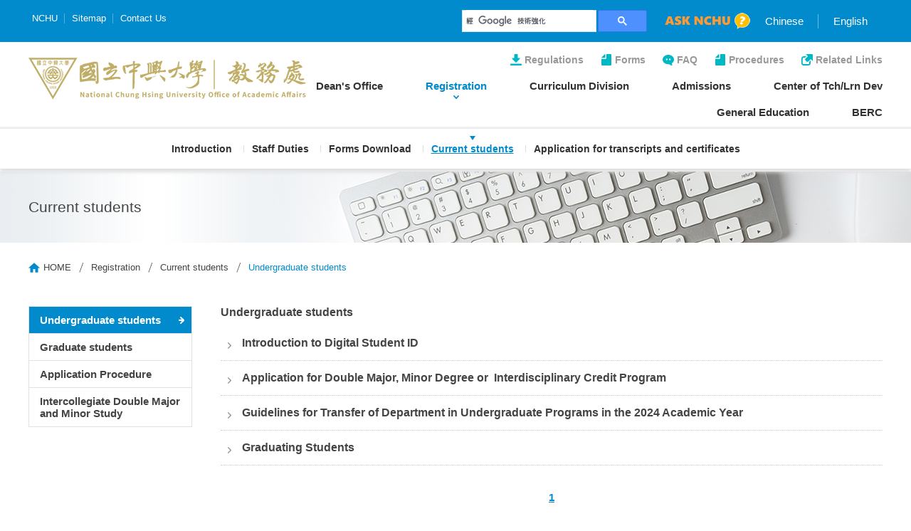

--- FILE ---
content_type: text/html; charset=UTF-8
request_url: https://oaa.nchu.edu.tw/en-us/rs-student/page-list.828.0
body_size: 22339
content:
<!DOCTYPE html>
<html lang="zh-Hant-TW">
<head>
		<meta http-equiv="Content-Type" content="text/html; charset=utf-8">
	<meta http-equiv="X-UA-Compatible" content="IE=11; IE=10; IE=9; IE=8; IE=7" />
    <meta charset="utf-8">
    <meta http-equiv="content-language" content="en-us">
    <meta name="keywords" content="" />
    <meta name="Description" content="" />
    <meta name="author" content="Office of Academic Affairs,  NCHU " />
    <meta name="copyright" content="Office of Academic Affairs,  NCHU " />
    <meta name="viewport" content="width=device-width, initial-scale=1.0">
    <title>Current students - Registration - Office of Academic Affairs,  NCHU </title>
	<!-- CSS -->
    <link href="https://oaa.nchu.edu.tw/tem/tw/css/style.css?v20240517" rel="stylesheet" type="text/css">
	<!-- favicon 16x16 -->
    <link rel="shortcut icon" href="https://oaa.nchu.edu.tw/tem/tw/images/favicon.ico">
    <!-- apple touch icon 57x57 -->
    <link rel="apple-touch-icon" href="https://oaa.nchu.edu.tw/tem/tw/images/apple-touch-icon.png">
    <!-- IE設定,新增html5標籤 -->
    <!--[if lt IE 9]>
    <script src="https://oaa.nchu.edu.tw/inc/js/html5.js"></script>
    <script src="https://oaa.nchu.edu.tw/inc/js/css3-mediaqueries.js"></script> 
    <![endif]-->
	</head>
<body>
	<div id="container">
		<!-- 頁首 START -->
		<header id="header">
	<div class="header-sec01">
		<div class="sec-inner">
			<div class="group header-group01">
				<div class="group-item group-item01">
					<!-- 選單一 START -->
					<nav class="nav-wrap nav-skin01">
						<ul class="nav-list">
							<li><a href="https://www.nchu.edu.tw/index" title="NCHU">NCHU</a></li>
							<li><a href="https://oaa.nchu.edu.tw/en-us/sitemap" title="Sitemap">Sitemap</a></li>
							<li><a href="mailto:oaaweb@nchu.edu.tw" title="Contact Us" target="_blank">Contact Us</a></li>
						</ul>
					</nav>
					<!-- 選單一 END -->
				</div>
				<div class="group-item group-item02">
					<div class="item-inner node-pc" data-child="dyn-node01">
						<div class="dyn-node" data-node="dyn-node01">
							<!-- GOOGLE搜尋 START -->
							<div class="google-search">
								<gcse:search></gcse:search>
							</div>
							<!-- GOOGLE搜尋 END -->
                            							<a class="figure" href="https://oias.nchu.edu.tw/asknchu-en/" title="ASK NCHU" target="_blank">
								<img src="https://oaa.nchu.edu.tw/tem/tw/images/ask_nchu.png" width="120" height="" alt="" />
							</a>
                            						</div>
					</div>
					<div class="item-inner node-pc" data-child="dyn-node02">
						<nav class="nav-wrap nav-lang dyn-node" data-node="dyn-node02">
							<ul class="nav-list">
																<li><a href="https://oaa.nchu.edu.tw/zh-tw/rs-student/page-list.828.0" title="Chinese">Chinese</a></li>
																<li><a href="https://oaa.nchu.edu.tw/en-us/rs-student/page-list.828.0" title="English">English</a></li>
															</ul>
						</nav>
					</div>
				</div>
				<div class="group-item group-item03">
					<a id="nav-btn" class="btn btn-thumb"
						 href="#main-nav" title="選單鈕"
						 data-off="MENU" data-on="CLOSE">
						<div class="thumb-wrap">
							<span class="thumb thumb-1"></span>
							<span class="thumb thumb-2"></span>
							<span class="thumb thumb-3"></span>
						</div>
					</a>
				</div>
			</div>
		</div>
	</div>
	<div class="header-sec02">
		<div class="sec-inner">
			<div class="group header-group02">
				<div class="group-item group-item01">
					<h1 id="logo"><!-- 標籤:首頁h1，內頁div -->
						<a href="https://oaa.nchu.edu.tw/en-us/index" title="Office of Academic Affairs,  NCHU ">
							<img src="https://oaa.nchu.edu.tw/tem/tw/images/logo.png" width="390" height="59" alt="Office of Academic Affairs,  NCHU " />
						</a>
					</h1>
				</div>
				<div class="group-item group-item02 node-pc" data-child="dyn-node03">
					<!-- 選單二 START -->
					<nav class="nav-wrap second-nav dyn-node" data-node="dyn-node03">
						<ul class="nav-list">
														<li><a class="icon-nav02" href="https://oaa.nchu.edu.tw/en-us/rule" title="Regulations" target="">Regulations</a></li>
														<li><a class="icon-nav04" href="https://oaa.nchu.edu.tw/en-us/form" title="Forms" target="">Forms</a></li>
														<li><a class="icon-nav05" href="https://oaa.nchu.edu.tw/en-us/faq" title="FAQ" target="">FAQ</a></li>
														<li><a class="icon-nav04" href="https://oaa.nchu.edu.tw/en-us/sop" title="Procedures" target="">Procedures</a></li>
														<li><a class="icon-nav06" href="https://oaa.nchu.edu.tw/en-us/links" title="Related Links" target="">Related Links</a></li>
													</ul>
					</nav>
					<!-- 選單二 END -->
				</div>
				<div class="group-item group-item03 mobile-side">
					<div class="mobile-inner">
						<div class="item-inner node-mobile" data-child="dyn-node02"></div>
						<div class="item-inner">
							<!-- 選單三 START，目前單元li加class:on -->
							<nav id="main-nav" class="nav-wrap main-nav">
								<ul class="nav-list">
																		<li class="">
										<a href="https://oaa.nchu.edu.tw/en-us/dean" title="Dean's Office" target="">Dean's Office</a>
										<div class="sub-nav">
																						<ul>
																								<li class=""><a href="https://oaa.nchu.edu.tw/en-us/daen-intro" title="Introduction" target="">Introduction</a></li>
																								<li class=""><a href="https://oaa.nchu.edu.tw/en-us/dean-staff" title="Staff Duties" target="">Staff Duties</a></li>
																								<li class=""><a href="https://oaa.nchu.edu.tw/en-us/dean-download" title="Download" target="">Download</a></li>
																								<li class=""><a href="https://oaa.nchu.edu.tw/en-us/dean-zone01" title="Evaluation Zone" target="">Evaluation Zone</a></li>
																							</ul>
																					</div>
									</li>
																		<li class="on">
										<a href="https://oaa.nchu.edu.tw/en-us/rs" title="Registration" target="">Registration</a>
										<div class="sub-nav">
																						<ul>
																								<li class=""><a href="https://oaa.nchu.edu.tw/en-us/rs-intro" title="Introduction" target="">Introduction</a></li>
																								<li class=""><a href="https://oaa.nchu.edu.tw/en-us/rs-staff" title="Staff Duties" target="">Staff Duties</a></li>
																								<li class=""><a href="https://oaa.nchu.edu.tw/en-us/rs-form" title="Forms Download" target="">Forms Download</a></li>
																								<li class="on"><a href="https://oaa.nchu.edu.tw/en-us/rs-student" title="Current students" target="">Current students</a></li>
																								<li class=""><a href="https://oaa.nchu.edu.tw/en-us/rs-alumnus" title="Application for transcripts and certificates" target="">Application for transcripts and certificates</a></li>
																							</ul>
																					</div>
									</li>
																		<li class="">
										<a href="https://oaa.nchu.edu.tw/en-us/course" title="Curriculum Division" target="">Curriculum Division</a>
										<div class="sub-nav">
																						<ul>
																								<li class=""><a href="https://oaa.nchu.edu.tw/en-us/course" title="Curriculum Division" target="">Curriculum Division</a></li>
																								<li class=""><a href="https://oaa.nchu.edu.tw/en-us/course-intro" title="Introduction" target="">Introduction</a></li>
																								<li class=""><a href="https://oaa.nchu.edu.tw/en-us/article_01-p.341" title="Course Information" target="">Course Information</a></li>
																								<li class=""><a href="https://oaa.nchu.edu.tw/en-us/course-summer" title="Summer Courses" target="">Summer Courses</a></li>
																								<li class=""><a href="https://oaa.nchu.edu.tw/en-us/course-zone02" title="Curriculum Affair" target="">Curriculum Affair</a></li>
																								<li class=""><a href="https://oaa.nchu.edu.tw/en-us/course-form" title="Application Form" target="">Application Form</a></li>
																								<li class=""><a href="https://oaa.nchu.edu.tw/en-us/course-download" title="Meeting/Statistics Report" target="">Meeting/Statistics Report</a></li>
																								<li class=""><a href="https://oaa.nchu.edu.tw/en-us/course-staff" title="Staff Members" target="">Staff Members</a></li>
																								<li class=""><a href="https://oaa.nchu.edu.tw/en-us/course-other" title="Related Links" target="">Related Links</a></li>
																							</ul>
																					</div>
									</li>
																		<li class="">
										<a href="https://oaa.nchu.edu.tw/en-us/recruit" title="Admissions" target="">Admissions</a>
										<div class="sub-nav">
																						<ul>
																								<li class=""><a href="https://oaa.nchu.edu.tw/en-us/recruit-intro" title="Introduction" target="">Introduction</a></li>
																								<li class=""><a href="https://oaa.nchu.edu.tw/en-us/recruit-staff" title="Staff Duties" target="">Staff Duties</a></li>
																							</ul>
																					</div>
									</li>
																		<li class="">
										<a href="https://oaa.nchu.edu.tw/en-us/cdtl" title="Center of Tch/Lrn Dev" target="">Center of Tch/Lrn Dev</a>
										<div class="sub-nav">
																						<ul>
																								<li class=""><a href="https://oaa.nchu.edu.tw/en-us/online_teaching" title="Online Teaching" target="">Online Teaching</a></li>
																								<li class=""><a href="https://oaa.nchu.edu.tw/en-us/cdtl-news" title="News" target="">News</a></li>
																								<li class=""><a href="https://oaa.nchu.edu.tw/en-us/CenterIntro" title="Center Intro" target="">Center Intro</a></li>
																								<li class=""><a href="https://oaa.nchu.edu.tw/en-us/cdtl-staff" title="Contacts" target="">Contacts</a></li>
																								<li class=""><a href="https://oaa.nchu.edu.tw/en-us/teachers" title="Teachers" target="">Teachers</a></li>
																								<li class=""><a href="https://oaa.nchu.edu.tw/en-us/students" title="Students" target="">Students</a></li>
																								<li class=""><a href="https://oaa.nchu.edu.tw/en-us/teach-tech" title="Instructional Technology" target="">Instructional Technology</a></li>
																								<li class=""><a href="https://oaa.nchu.edu.tw/en-us/cdtl-form" title="Forms Download" target="">Forms Download</a></li>
																							</ul>
																					</div>
									</li>
																		<li class="">
										<a href="https://oaa.nchu.edu.tw/en-us/ge" title="General Education" target="">General Education</a>
										<div class="sub-nav">
																						<ul>
																								<li class=""><a href="https://oaa.nchu.edu.tw/en-us/ge" title="General Education Center" target="">General Education Center</a></li>
																								<li class=""><a href="https://oaa.nchu.edu.tw/en-us/ge-news" title="News" target="">News</a></li>
																								<li class=""><a href="https://oaa.nchu.edu.tw/en-us/ge-Introduction" title="Introduction" target="">Introduction</a></li>
																								<li class=""><a href="https://oaa.nchu.edu.tw/en-us/ge-staff" title="Staff Duties" target="">Staff Duties</a></li>
																								<li class=""><a href="https://oaa.nchu.edu.tw/en-us/ge-courses-CI" title="Curriculum Information" target="">Curriculum Information</a></li>
																								<li class=""><a href="https://oaa.nchu.edu.tw/en-us/ge-forms" title="Forms" target="">Forms</a></li>
																								<li class=""><a href="https://oaa.nchu.edu.tw/en-us/ge-download" title="Download" target="">Download</a></li>
																								<li class=""><a href="https://oaa.nchu.edu.tw/en-us/ge-teachera_assistant" title="TA for GE course" target="">TA for GE course</a></li>
																								<li class=""><a href="https://oaa.nchu.edu.tw/en-us/unit-page-p.299" title="Self-Planned Learning" target="">Self-Planned Learning</a></li>
																								<li class=""><a href="https://oaa.nchu.edu.tw/en-us/Bachelor" title="Bachelor's Program" target="">Bachelor's Program</a></li>
																								<li class=""><a href="https://oaa.nchu.edu.tw/en-us/ge-link" title="Links" target="">Links</a></li>
																								<li class=""><a href="https://www.oaa.nchu.edu.tw/en-us/ge-forms/download-list.146" title="Frequently Asked" target="">Frequently Asked</a></li>
																								<li class=""><a href="https://iger.pro.edu.tw/" title="IGER" target="_blank">IGER</a></li>
																							</ul>
																					</div>
									</li>
																		<li class="">
										<a href="https://oaa.nchu.edu.tw/en-us/EMI" title="BERC" target="">BERC</a>
										<div class="sub-nav">
																						<ul>
																								<li class=""><a href="https://oaa.nchu.edu.tw/en-us/EMI" title="BER Center" target="">BER Center</a></li>
																								<li class=""><a href="https://oaa.nchu.edu.tw/en-us/eml-news" title="Latest News" target="">Latest News</a></li>
																								<li class=""><a href="https://oaa.nchu.edu.tw/en-us/emi-intro" title="Our Services" target="">Our Services</a></li>
																								<li class=""><a href="https://oaa.nchu.edu.tw/en-us/emi-staff" title="Role and responsibilities" target="">Role and responsibilities</a></li>
																								<li class=""><a href="https://oaa.nchu.edu.tw/en-us/emi-form" title="Forms" target="">Forms</a></li>
																								<li class=""><a href="https://oaa.nchu.edu.tw/en-us/emi-download" title="Archive" target="">Archive</a></li>
																								<li class=""><a href="https://oaa.nchu.edu.tw/en-us/emi-service" title="Service Chart" target="">Service Chart</a></li>
																								<li class=""><a href="https://emitlc.nchu.edu.tw/" title="EMI Teaching and Learning Center" target="_blank">EMI Teaching and Learning Center</a></li>
																							</ul>
																					</div>
									</li>
																	</ul>
							</nav>
							<!-- 選單三 END -->
						</div>
						<div class="item-inner node-mobile" data-child="dyn-node03"></div>
						<div class="item-inner node-mobile" data-child="dyn-node01"></div>
					</div>
				</div>
			</div>
		</div>
	</div>
</header>        <!-- 頁首 END -->
		<!-- 各單元內容 START -->
		<main id="content">
			<div class="intro-section unit-page">
				<div class="banner banner-skin03" style="background-image:url(https://oaa.nchu.edu.tw/tem/tw/images/banner-unit02.jpg);">
					<div class="sec-inner">
						<h1 class="title t01">Current students</h1>
					</div>
				</div>
				<div class="path wow fadeInDown" data-wow-duration="1s" data-wow-delay=".3s">
					<div class="sec-inner">
						<ul>
														<li><a href="https://oaa.nchu.edu.tw/en-us/index" title="HOME">HOME</a></li>
														<li><a href="https://oaa.nchu.edu.tw/en-us/rs" title="Registration">Registration</a></li>
														<li><a href="https://oaa.nchu.edu.tw/en-us/rs-student" title="Current students">Current students</a></li>
														<li><span>Undergraduate students</span></li>
													</ul>
					</div>
				</div>
				<div class="detail-wrap">
					<div class="template01">
						<div class="sec-inner">
							<div class="grid-group grid-group01">
								<div class="grid-item grid-item01">
									<div class="intro-nav">
										<nav class="nav-wrap nav-skin04 toggle-nav">
											<button type="button" class="btn nav-title">Undergraduate students</button>
											<div class="nav-list">
												<ul>
																										<li class="on"><a href="https://oaa.nchu.edu.tw/en-us/rs-student/page-list.828" title="Undergraduate students" target="">Undergraduate students</a></li>
																										<li class=""><a href="https://oaa.nchu.edu.tw/en-us/rs-student/page-file.186" title="Graduate students " target="">Graduate students </a></li>
																										<li class=""><a href="https://oaa.nchu.edu.tw/en-us/rs-student/page-list.402" title="Application Procedure" target="">Application Procedure</a></li>
																										<li class=""><a href="https://oaa.nchu.edu.tw/en-us/rs-student/page-list.2484" title=" Intercollegiate Double Major and Minor Study" target=""> Intercollegiate Double Major and Minor Study</a></li>
																									</ul>
											</div>
										</nav>
									</div>
								</div>
								<div class="grid-item grid-item02">
									<div class="intro-sec">
										<h2 class="title t04">Undergraduate students</h2>
										<div class="list-group list-group04">
											<ul>
																								<li><a href="https://oaa.nchu.edu.tw/en-us/rs-student/page-file.829" title="Introduction to Digital Student ID" target="">Introduction to Digital Student ID</a></li>
																								<li><a href="https://oaa.nchu.edu.tw/en-us/rs-student/page-file.831" title="Application  for Double Major, Minor Degree or  Interdisciplinary Credit Program" target="">Application  for Double Major, Minor Degree or  Interdisciplinary Credit Program</a></li>
																								<li><a href="https://oaa.nchu.edu.tw/en-us/rs-student/page-list.840" title="Guidelines for  Transfer of Department in Undergraduate Programs in the 2024 Academic Year" target="">Guidelines for  Transfer of Department in Undergraduate Programs in the 2024 Academic Year</a></li>
																								<li><a href="https://oaa.nchu.edu.tw/en-us/rs-student/page-list.856" title="Graduating Students" target="">Graduating Students</a></li>
																							</ul>
										</div>
										<!-- Page Limit START -->
																				<div class="page-limit">
											<ul>
																																				<li class="on"><a href="https://oaa.nchu.edu.tw/en-us/rs-student/page-list.828.0">1</a></li>
																																			</ul>
										</div>
																				<!-- Page Limit END -->
									</div>
								</div>
							</div>
						</div>
					</div>
				</div>
							</div>
		</main>
		<!-- 各單元內容 END -->
		<!-- 頁尾 START-->
		<footer id="footer">
	<div class="footer-sec01">
		<div class="sec-inner">
			<!-- 頁尾選單 START -->
			<nav class="nav-wrap footer-nav">
				<ul class="nav-list">
									</ul>
			</nav>
			<!-- 頁尾選單 END -->
		</div>
	</div>
	<div class="footer-sec02">
<div class="sec-inner">
<div class="group footer-group">
<div class="group-item">
<div class="item-inner">
<dl>
	<dt>Dean&#39;s Office</dt>
	<dd><a class="icon icon-mail01" href="mailto:oaaweb@nchu.edu.tw" title="教務長室">04-22840208（Third floor of the Administration Building）</a></dd>
</dl>
</div>
</div>

<div class="group-item">
<div class="item-inner">
<dl>
	<dt>Registration</dt>
	<dd><a class="icon icon-mail01" href="mailto:registra@nchu.edu.tw" title="註冊組">04-22840212（First floor of the Administration Building）</a></dd>
</dl>
</div>
</div>

<div class="group-item">
<div class="item-inner">
<dl>
	<dt>Curriculum</dt>
	<dd><a class="icon icon-mail01" href="mailto:course@nchu.edu.tw" title="課務組">04-22840215（First floor of the Administration Building）</a></dd>
</dl>
</div>
</div>

<div class="group-item">
<div class="item-inner">
<dl>
	<dt>Recruitment</dt>
	<dd><a class="icon icon-mail01" href="mailto:recruit@nchu.edu.tw" title="招生組">04-22840216（First floor of the Administration Building）</a></dd>
</dl>
</div>
</div>

<div class="group-item">
<div class="item-inner">
<dl>
	<dt>Tch/Lrn Dev Center</dt>
	<dd><a class="icon icon-mail01" href="mailto:dir@nchu.edu.tw" title="教發中心">04-22840218（Second floor of the Administration Building）</a></dd>
</dl>
</div>
</div>

<div class="group-item">
<div class="item-inner">
<dl>
	<dt>General Education</dt>
	<dd><a class="icon icon-mail01" href="mailto:cah@nchu.edu.tw" title="通識中心">04-22840597（Sixth floor of the Integrated Teaching Building）</a></dd>
</dl>
</div>
</div>

<div class="group-item">
<div class="item-inner">
<dl>
	<dt>BERC</dt>
	<dd><a class="icon icon-mail01" href="mailto:emi@nchu.edu.tw" title="雙語中心">04-22840153（First floor of the Wan Nian Hall）</a></dd>
</dl>
</div>
</div>

<div class="group-item group-item-last">
<dl>
	<dt>Address</dt>
	<dd>145 Xingda Rd., South Dist., Taichung City 402, Taiwan (R.O.C.)</dd>
</dl>

<dl>
	<dt>FAX</dt>
	<dd>04-22871530</dd>
</dl>
</div>
</div>

<div class="footer-sec03">
<div class="sec-inner">
<div class="corp-wrap"><!-- 頁尾公司資訊 START -->
<nav class="nav-wrap nav-skin02">&nbsp;</nav>

<div class="copyright"><strong>Copyright &copy; NCHU, Office of academic Affairs. All rights reserved.</strong></div>
<!-- 頁尾公司資訊 END -->

<div class="design">Designed by <a href="https://www.da-vinci.com.tw" target="_blank" title="Da-vinci">Da-vinci</a></div>
</div>
</div>
</div>
</div>
</div>
</footer>
<a id="go-top" class="btn btn-top" href="#" title="Go Top">TOP</a>
<div id="mask-bg"></div><!-- 行動裝置遮罩 -->
		<!-- 頁尾 END -->
	</div>
	<!-- 各單元JS、CSS加載設定 START -->
	<script type="text/javascript" src="https://oaa.nchu.edu.tw/inc/js/jquery-3.6.0.min.js"></script>
<script type="text/javascript" src="https://oaa.nchu.edu.tw/inc/js/comm.js"></script>	<script type="text/javascript" src="https://oaa.nchu.edu.tw/inc/js/swiper/swiper.jquery.min.js"></script>
	<!-- 各單元JS、CSS加載設定 END -->
	<!-- google search -->
	<script>
		(function() {
		  var cx = '012063386960987241443:dhppl-0boss';
		  var gcse = document.createElement('script');
		  gcse.type = 'text/javascript';
		  gcse.async = true;
		  gcse.src = 'https://cse.google.com/cse.js?cx=' + cx;
		  var s = document.getElementsByTagName('script')[0];
		  s.parentNode.insertBefore(gcse, s);
		})();
	</script>
</body>
</html>

--- FILE ---
content_type: image/svg+xml
request_url: https://oaa.nchu.edu.tw/tem/tw/images/icon/icon-home01.svg
body_size: 236
content:
<svg xmlns="http://www.w3.org/2000/svg" viewBox="0 0 16 13.6">
<style>
	.fill { fill:#018BCD; }
</style>
<polygon class="fill" points="6.4,13.6 6.4,8.8 9.6,8.8 9.6,13.6 13.6,13.6 13.6,7.2 
	16,7.2 8,0 0,7.2 2.4,7.2 2.4,13.6 	"/>
</svg>


--- FILE ---
content_type: image/svg+xml
request_url: https://oaa.nchu.edu.tw/tem/tw/images/icon/arrow-r02.svg
body_size: 465
content:
<svg xmlns="http://www.w3.org/2000/svg" viewBox="0 0 4 7">
<style>
	.stroke { stroke:#989898; }
</style>
<g>
		<line fill-rule="evenodd" clip-rule="evenodd" class="stroke" stroke-linecap="round" stroke-linejoin="round" stroke-miterlimit="10" x1="0.5" y1="0.5" x2="3.5" y2="3.5"/>
	
		<line fill-rule="evenodd" clip-rule="evenodd" class="stroke" stroke-linecap="round" stroke-linejoin="round" stroke-miterlimit="10" x1="0.5" y1="6.5" x2="3.5" y2="3.5"/>
</g>
</svg>


--- FILE ---
content_type: image/svg+xml
request_url: https://oaa.nchu.edu.tw/tem/tw/images/icon/arrow-r02-on.svg
body_size: 465
content:
<svg xmlns="http://www.w3.org/2000/svg" viewBox="0 0 4 7">
<style>
	.stroke { stroke:#018BCD; }
</style>
<g>
		<line fill-rule="evenodd" clip-rule="evenodd" class="stroke" stroke-linecap="round" stroke-linejoin="round" stroke-miterlimit="10" x1="0.5" y1="0.5" x2="3.5" y2="3.5"/>
	
		<line fill-rule="evenodd" clip-rule="evenodd" class="stroke" stroke-linecap="round" stroke-linejoin="round" stroke-miterlimit="10" x1="0.5" y1="6.5" x2="3.5" y2="3.5"/>
</g>
</svg>


--- FILE ---
content_type: image/svg+xml
request_url: https://oaa.nchu.edu.tw/tem/tw/images/icon/arrow-top01.svg
body_size: 403
content:
<svg xmlns="http://www.w3.org/2000/svg" viewBox="0 0 14 9">
<style>
	.fill { fill:#018BCD; }
</style>
<path class="fill" d="M13.6,6.49C13.85,6.76,14,7.11,14,7.5C14,8.33,13.33,9,12.5,9c-0.44,0-0.83-0.19-1.1-0.49
	C11.39,8.51,7,3.72,7,3.72L2.61,8.51C2.33,8.81,1.94,9,1.5,9C0.67,9,0,8.33,0,7.5c0-0.39,0.15-0.74,0.4-1.01c-0.01,0,5.49-6,5.49-6
	C6.18,0.18,6.58,0,7,0s0.82,0.18,1.11,0.49L13.6,6.49z"/>
</svg>


--- FILE ---
content_type: image/svg+xml
request_url: https://oaa.nchu.edu.tw/tem/tw/images/icon/arrow-r03.svg
body_size: 654
content:
<svg xmlns="http://www.w3.org/2000/svg" viewBox="0 0 7.991 10.001">
<style>
	.fill { fill:#fff; }
</style>
<g>
	<path class="fill" d="M1.15,3.705H6.3c0.63,0,1.15,0.51,1.15,1.15
		c0,0.63-0.52,1.15-1.15,1.15H1.15C0.51,6.005,0,5.485,0,4.855C0,4.215,0.51,3.705,1.15,3.705z"/>
	<path class="fill" d="M3.48,0.235l3.88,3.5c0.65,0.59,0.84,1.5,0.37,1.97
		c-0.48,0.48-1.38,0.29-1.97-0.37l-3.49-3.89c-0.31-0.35-0.3-0.88,0.02-1.2C2.6-0.075,3.13-0.085,3.48,0.235z"/>
	<path class="fill" d="M3.48,9.775l3.88-3.51c0.65-0.59,0.84-1.5,0.37-1.97
		c-0.48-0.48-1.38-0.29-1.97,0.37l-3.49,3.89c-0.31,0.36-0.3,0.88,0.02,1.2C2.6,10.075,3.13,10.085,3.48,9.775z"/>
</g>
</svg>


--- FILE ---
content_type: image/svg+xml
request_url: https://oaa.nchu.edu.tw/tem/tw/images/icon/icon-nav04.svg
body_size: 524
content:
<svg xmlns="http://www.w3.org/2000/svg" viewBox="0 0 13 15">
<style>
	.fill { fill:#00B8C5; }
</style>
<g>
	<path class="fill" d="M0.69,3.71l3.17-3.05C4.2,0.34,4.64,0.13,5.2,0.03V5H0.03
		C0.13,4.47,0.35,4.04,0.69,3.71z"/>
	<path class="fill" d="M5.52,6.25c0.28,0,0.51-0.09,0.7-0.27
		C6.41,5.79,6.5,5.57,6.5,5.31V0h5.53c0.27,0,0.5,0.09,0.69,0.27C12.91,0.46,13,0.68,13,0.94v13.12c0,0.26-0.09,0.48-0.28,0.67
		C12.53,14.91,12.3,15,12.03,15H0.97c-0.27,0-0.5-0.09-0.69-0.27C0.09,14.54,0,14.32,0,14.06V6.25H5.52z"/>
</g>
</svg>
